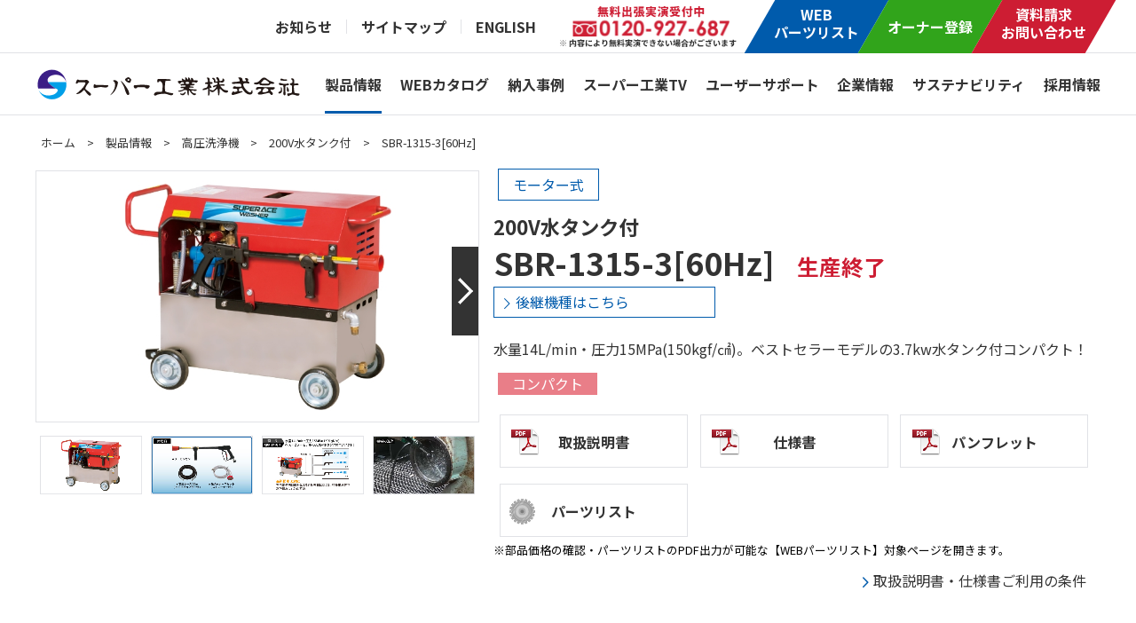

--- FILE ---
content_type: text/html; charset=UTF-8
request_url: https://www.super-ace.co.jp/products/washers/200v_watertank/sbr-1315-3-60/
body_size: 66124
content:
<!DOCTYPE html>
<html lang="ja">
<head>
  <meta charset="utf-8">
  <meta name="viewport" content="width=device-width, initial-scale=1.0, minimum-scale=1.0, maximum-scale=1.0, user-scalable=no">
  <meta name="format-detection" content="telephone=no">
  <meta http-equiv="X-UA-Compatible" content="IE=edge">
  <title>SBR-1315-3[60Hz] | 200V水タンク付 | 高圧洗浄機 | 製品情報 | 高圧洗浄機ならスーパー工業</title>
  <meta name="description" content="スーパー工業の製品情報高圧洗浄機200V水タンク付SBR-1315-3[60Hz]についてご紹介します。スーパー工業は業務用高圧洗浄機の専門メーカーです。">
  <link rel="shortcut icon" type="image/x-icon" href="https://www.super-ace.co.jp/images/logo.ico">
  <link rel="stylesheet" href="https://www.super-ace.co.jp/css/reset.css">
  <link rel="stylesheet" href="https://www.super-ace.co.jp/css/swiper.min.css">
  <link rel="stylesheet" href="https://www.super-ace.co.jp/css/style.css">
      <script src="https://www.super-ace.co.jp/js/jquery-3.2.1.min.js" defer></script>
  <script src="https://www.super-ace.co.jp/js/common.js" defer></script>
  <script>
    (function(w,d,s,l,i){
      w[l]=w[l]||[];
      w[l].push({'gtm.start': new Date().getTime(),event:'gtm.js'});
      var f=d.getElementsByTagName(s)[0],
          j=d.createElement(s),
          dl=l!='dataLayer'?'&l='+l:'';
          j.async=true;
          j.src= 'https://www.googletagmanager.com/gtm.js?id='+i+dl;f.parentNode.insertBefore(j,f);
    })(window,document,'script','dataLayer','GTM-P4C7H5L');
  </script>
      <link rel="stylesheet" href="https://www.super-ace.co.jp/css/products.css">
  <link rel="stylesheet" href="https://www.super-ace.co.jp/css/option.css">
  <script src="https://www.super-ace.co.jp/js/swiper.min.js" defer></script>
  <script src="https://www.super-ace.co.jp/js/products.js" defer></script>
      <link rel="canonical" href="https://www.super-ace.co.jp/products/washers/200v_watertank/sbr-1315-3-60/">
</head>
<body>
<noscript>
  <iframe src="https://www.googletagmanager.com/ns.html?id=GTM-P4C7H5L" height="0" width="0" style="display:none;visibility:hidden"></iframe>
</noscript>
  <div id="container">
    <header>
      <div id="subnav">
        <ul>
          <li><a href="https://www.super-ace.co.jp/news/">お知らせ</a></li>
          <li><a href="https://www.super-ace.co.jp/sitemap/">サイトマップ</a></li>
          <li><a href="https://www.super-ace.co.jp/english/" target="_blank">ENGLISH</a></li>
          <li></li>
          <li><a href="https://www.super-ace.co.jp/partslist/">WEB<br>パーツリスト</a></li>
          <li><a href="https://www.super-ace.co.jp/ownerclub/">オーナー登録</a></li>
          <li><a href="https://www.super-ace.co.jp/contact/">資料請求<br>お問い合わせ</a></li>
        </ul>
      </div>
      <ul id="mobhead">
        <li><a href="https://www.super-ace.co.jp/"><img src="https://www.super-ace.co.jp/images/common/logo.svg" alt="スーパー工業"></a></li>
        <li><button id="mobnav"><span></span><span></span><span></span></button></li>
      </ul>
      <nav>
        <div id="mobmenu">
          <ul>
            <li class="menu_single"><a href="https://www.super-ace.co.jp/">ホーム</a></li>
            <li class="menu_single"><a href="https://www.super-ace.co.jp/news/">お知らせ</a></li>
            <li class="menu_first"><span>製品情報</span>
              <ul class="menu_second">
                <li><a href="https://www.super-ace.co.jp/products/">製品情報トップ</a></li>
                <li><a href="https://www.super-ace.co.jp/products/washers/">高圧洗浄機</a></li>
                <li><a href="https://www.super-ace.co.jp/products/mist/">ドライ型ミスト発生装置</a></li>
                <li><a href="https://www.super-ace.co.jp/products/washers_option/">高圧洗浄機オプション</a></li>
                <li><a href="https://www.super-ace.co.jp/products/others/">その他の製品</a></li>
                <li><a href="https://www.super-ace.co.jp/products/blue_clean/">BLUE CLEAN</a></li>
                <li><a href="https://www.super-ace.co.jp/products/all_list/">全機種リスト</a></li>
                <li><a href="https://www.super-ace.co.jp/products/mist_option/">ドライ型ミスト発生装置オプション</a></li>
              </ul>
            </li>
            <li class="menu_single"><a href="https://www.super-ace.co.jp/catalog/">WEBカタログ</a></li>
            <li class="menu_single"><a href="https://www.super-ace.co.jp/case/">納入事例</a></li>
            <li class="menu_first"><span>スーパー工業TV</span>
              <ul class="menu_second">
                <li><a href="https://www.super-ace.co.jp/tv/">スーパー工業TVトップ</a></li>
                <li><a href="https://www.super-ace.co.jp/tv/cat01/">よくあるお問い合わせ</a></li>
                <li><a href="https://www.super-ace.co.jp/tv/cat02/">おすすめ製品</a></li>
                <li><a href="https://www.super-ace.co.jp/tv/cat03/">比較検証&nbsp;/&nbsp;使用方法</a></li>
                <li><a href="https://www.super-ace.co.jp/tv/cat04/">お役立ち情報</a></li>
                <li><a href="https://www.super-ace.co.jp/tv/cat05/">その他・おもしろ動画</a></li>
              </ul>
            </li>
            <li class="menu_first"><span>ユーザーサポート</span>
              <ul class="menu_second">
                <li><a href="https://www.super-ace.co.jp/support/">ユーザーサポートトップ</a></li>
                <li><a href="https://www.super-ace.co.jp/support/service_information/">サービスインフォメーション</a></li>
                <li><a href="https://www.super-ace.co.jp/support/maintenance/">図解メンテナンス</a></li>
                <li><a href="https://www.super-ace.co.jp/support/process/">使用手順動画</a></li>
                <li><a href="https://www.super-ace.co.jp/support/user_manual/">ユーザーマニュアル</a></li>
                <li><a href="https://www.super-ace.co.jp/support/specification/">説明書・仕様書</a></li>
                <li><a href="https://www.super-ace.co.jp/support/service_locations/">サービス工場一覧</a></li>
								<li><a href="https://www.super-ace.co.jp/support/safetyguide/">エンジン式高圧洗浄機を安全にお使いいただくために</a></li>
              </ul>
            </li>
            <li class="menu_first"><span>企業情報</span>
              <ul class="menu_second">
                <li><a href="https://www.super-ace.co.jp/company/">企業情報トップ</a></li>
                <li><a href="https://www.super-ace.co.jp/company/business/">事業紹介</a></li>
                <li><a href="https://www.super-ace.co.jp/company/about/">スーパー工業の高圧洗浄機</a></li>
								<li><a href="https://www.super-ace.co.jp/company/movie/">会社案内動画</a></li>
                <li><a href="https://www.super-ace.co.jp/company/profile/">会社概要</a></li>
                <li><a href="https://www.super-ace.co.jp/company/history/">沿革</a></li>
                <li><a href="https://www.super-ace.co.jp/company/office/">事業所一覧</a></li>
                <li><a href="https://www.super-ace.co.jp/company/purchasing/">購買情報</a></li>
              </ul>
            </li>

						<li class="menu_single"><a href="https://www.super-ace.co.jp/gallery/">スーパー工業公式 Instagramギャラリー</a></li>

            <li class="menu_first"><span>サステナビリティ</span>
              <ul class="menu_second">
                <li><a href="https://www.super-ace.co.jp/sustainability/">サステナビリティトップ</a></li>
                <li><a href="https://www.super-ace.co.jp/sustainability/environment/">環境（E:Environment）</a></li>
                <li><a href="https://www.super-ace.co.jp/sustainability/social/">社会（S:Social）</a></li>
                <li><a href="https://www.super-ace.co.jp/sustainability/governance/">ガバナンス（G:Governance）</a></li>
                <li><a href="https://www.super-ace.co.jp/sustainability/report/">サステナビリティ活動レポート</a></li>
              </ul>
            </li>

						<li class="menu_single"><a href="https://www.super-ace.co.jp/recruit/">採用情報</a></li>
            <li class="menu_single"><a href="https://www.super-ace.co.jp/privacypolicy/">プライバシーポリシー</a></li>
						<li class="menu_single"><a href="https://www.super-ace.co.jp/securitypolicy/">情報セキュリティ基本方針・SECURITY ACTION</a></li>
            <li class="menu_single"><a href="https://www.super-ace.co.jp/disclaimer/">免責事項</a></li>
            <li class="menu_single"><a href="https://www.super-ace.co.jp/sitemap/">サイトマップ</a></li>
            <li class="menu_single02"><a href="https://www.super-ace.co.jp/english/" target="_blank">English</a></li>
            <li class="mobnavbloc">
              <div><a href="https://www.super-ace.co.jp/partslist/">WEB<br>パーツリスト</a></div>
              <div><a href="https://www.super-ace.co.jp/ownerclub/">オーナー登録<br></a></div>
              <div><a href="https://www.super-ace.co.jp/contact/">資料請求<br>お問い合わせ</a></div>
            </li>
          </ul>
        </div><!-- /mobmenu -->
        <div id="pcmenu">
          <ul>
            <li><a href="https://www.super-ace.co.jp/"><img src="https://www.super-ace.co.jp/images/common/logo.svg" alt="スーパー工業"></a></li>
            <li id="products" class="current"><a href="https://www.super-ace.co.jp/products/">製品情報</a></li>
            <li id="catalog"><a href="https://www.super-ace.co.jp/catalog/">WEBカタログ</a></li>
            <li id="case"><a href="https://www.super-ace.co.jp/case/">納入事例</a></li>
            <li id="tv"><a href="https://www.super-ace.co.jp/tv/">スーパー工業TV</a></li>
            <li id="support"><a href="https://www.super-ace.co.jp/support/">ユーザーサポート</a></li>
            <li id="company"><a href="https://www.super-ace.co.jp/company/">企業情報</a></li>
            <li id="sustainability"><a href="https://www.super-ace.co.jp/sustainability/">サステナビリティ</a></li>
						<li id="recruit"><a href="https://www.super-ace.co.jp/recruit/">採用情報</a></li>
          </ul>
        </div><!-- /pcmenu -->
      </nav>
      <div id="pcsubnav">
        <div id="products_menu" class="navback">
          <div class="navmenubloc">
            <h2><a href="https://www.super-ace.co.jp/products/">製品情報トップ</a></h2>
            <ul id="products_menu_bloc">
              <li><a href="https://www.super-ace.co.jp/products/washers/"><figure><img src="https://www.super-ace.co.jp/images/navi/img_01.jpg" alt="高圧洗浄機"><figcaption>高圧洗浄機</figcaption></figure></a></li>
              <li><a href="https://www.super-ace.co.jp/products/mist/"><figure><img src="https://www.super-ace.co.jp/images/navi/img_02.jpg" alt="ドライ型ミスト発生装置"><figcaption>ドライ型ミスト発生装置</figcaption></figure></a></li>
              <li><a href="https://www.super-ace.co.jp/products/washers_option/"><figure><img src="https://www.super-ace.co.jp/images/navi/img_31.jpg" alt="高圧洗浄機オプション"><figcaption>高圧洗浄機オプション</figcaption></figure></a></li>
              <li>
                <ul class="products_menu_second">
                  <li><a href="https://www.super-ace.co.jp/products/others/"><figure><img src="https://www.super-ace.co.jp/images/navi/img_03.jpg" alt="その他の製品"><figcaption>その他の製品</figcaption></figure></a></li>
                  <li class="txt_link"><a href="https://www.super-ace.co.jp/products/blue_clean/">BLUE CLEAN</a></li>
                  <li class="txt_link"><a href="https://www.super-ace.co.jp/products/all_list/">全機種リスト</a></li>
                  <li class="txt_link"><a href="https://www.super-ace.co.jp/products/mist_option/">ドライ型ミスト発生装置<br>オプション</a></li>
                </ul>
              </li>
            </ul><!-- /products_menu_bloc -->
          </div><!-- /navmenubloc -->
        </div><!-- /products_menu -->
        <div id="case_menu" class="navback">
          <div class="navmenubloc">
            <h2><a href="https://www.super-ace.co.jp/case/">納入事例トップ</a></h2>
            <div id="case_menu_bloc">
              <div class="case_menu_bloc01"><h3>高圧洗浄機</h3>
                <div class="case_menu_second">
                  <div><img src="https://www.super-ace.co.jp/images/navi/img_07.jpg" alt="高圧洗浄機"></div>
                  <div>
                    <ul>
                      <li><a href="https://www.super-ace.co.jp/case/case_engineering_works/">土木・建築・リース</a></li>
                      <li><a href="https://www.super-ace.co.jp/case/case_demolition_work/">解体業</a></li>
                      <li><a href="https://www.super-ace.co.jp/case/case_temporary_construction_materials/">仮設資材</a></li>
                      <li><a href="https://www.super-ace.co.jp/case/case_painting_work/">塗装業</a></li>
                      <li><a href="https://www.super-ace.co.jp/case/case_transport/">車両・運輸</a></li>
                      <li><a href="https://www.super-ace.co.jp/case/case_ship/">船舶</a></li>
                      <li><a href="https://www.super-ace.co.jp/case/case_fishery/">漁業・水産加工</a></li>
                      <li><a href="https://www.super-ace.co.jp/case/case_agriculture/">農業・畜産</a></li>
                      <li><a href="https://www.super-ace.co.jp/case/case_forestry/">林業・製材</a></li>
                      <li><a href="https://www.super-ace.co.jp/case/case_building_maintenance/">ビルメンテナンス・管洗浄業</a></li>
                      <li><a href="https://www.super-ace.co.jp/case/case_kitchen/">調理場・厨房</a></li>
                      <li><a href="https://www.super-ace.co.jp/case/case_factory/">工場</a></li>
                      <li><a href="https://www.super-ace.co.jp/case/case_other/">その他</a></li>
                    </ul>
                  </div>
                </div><!-- /case_menu_second -->
              </div><!-- /case_menu_bloc01 -->
              <div class="case_menu_bloc02"><h3>ドライ型ミスト発生装置</h3>
                <div class="case_menu_second">
                  <div><img src="https://www.super-ace.co.jp/images/navi/img_08.jpg" alt="ドライ型ミスト発生装置"></div>
                  <div>
                    <ul>
                      <li><a href="https://www.super-ace.co.jp/case/case_mist_sport/">スポーツ</a></li>
                      <li><a href="https://www.super-ace.co.jp/case/case_mist_event/">イベント</a></li>
                      <li><a href="https://www.super-ace.co.jp/case/case_mist_educational_institution/">教育機関</a></li>
                      <li><a href="https://www.super-ace.co.jp/case/case_mist_commercial_facility/">商業施設</a></li>
                      <li><a href="https://www.super-ace.co.jp/case/case_mist_engineering_works/">建設・土木現場</a></li>
                      <li><a href="https://www.super-ace.co.jp/case/case_mist_factory/">工場・倉庫</a></li>
                      <li><a href="https://www.super-ace.co.jp/case/case_mist_agriculture/">畜産・農業</a></li>
                      <li><a href="https://www.super-ace.co.jp/case/case_mist_industrial_waste/">産廃</a></li>
                      <li><a href="https://www.super-ace.co.jp/case/case_mist_other/">その他</a></li>
                    </ul>
                  </div>
                </div><!-- /case_menu_second -->
              </div><!-- /case_menu_bloc02 -->
            </div><!-- /case_menu_bloc -->
          </div><!-- /navmenubloc -->
        </div><!-- /case_menu -->
        <div id="tv_menu" class="navback">
          <div class="navmenubloc">
            <h2><a href="https://www.super-ace.co.jp/tv/">スーパー工業TVトップ</a></h2>
            <ul id="tv_menu_bloc">
              <li><a href="https://www.super-ace.co.jp/tv/cat01/"><figure><img src="https://www.super-ace.co.jp/images/navi/img_09.jpg" alt="よくあるお問い合わせ"><figcaption>よくあるお問い合わせ</figcaption></figure></a></li>
              <li><a href="https://www.super-ace.co.jp/tv/cat02/"><figure><img src="https://www.super-ace.co.jp/images/navi/img_10.jpg" alt="おすすめ製品"><figcaption>おすすめ製品</figcaption></figure></a></li>
              <li><a href="https://www.super-ace.co.jp/tv/cat03/"><figure><img src="https://www.super-ace.co.jp/images/navi/img_11.jpg" alt="比較検証/使用方法"><figcaption>比較検証&nbsp;/&nbsp;使用方法</figcaption></figure></a></li>
              <li><a href="https://www.super-ace.co.jp/tv/cat04/"><figure><img src="https://www.super-ace.co.jp/images/navi/img_12.jpg" alt="お役立ち情報"><figcaption>お役立ち情報</figcaption></figure></a></li>
              <li><a href="https://www.super-ace.co.jp/tv/cat05/"><figure><img src="https://www.super-ace.co.jp/images/navi/img_13.jpg" alt="その他・おもしろ動画"><figcaption>その他・おもしろ動画</figcaption></figure></a></li>
            </ul>
          </div><!-- /navmenubloc -->
        </div><!-- /tv_menu -->
        <div id="support_menu" class="navback">
          <div class="navmenubloc">
            <h2><a href="https://www.super-ace.co.jp/support/">ユーザーサポートトップ</a></h2>
            <div id="support_menu_bloc">
              <div class="support_menu_bloc01">
                <h3>高圧洗浄機</h3>
                <ul class="support_menu_list">
                  <li><a href="https://www.super-ace.co.jp/support/service_information/"><figure><img src="https://www.super-ace.co.jp/images/navi/img_17.jpg" alt="サービスインフォメーション"><figcaption>サービスインフォメーション</figcaption></figure></a></li>
                  <li><a href="https://www.super-ace.co.jp/support/maintenance/"><figure><img src="https://www.super-ace.co.jp/images/navi/img_18.jpg" alt="図解メンテナンス"><figcaption>図解メンテナンス</figcaption></figure></a></li>
                </ul>
              </div><!-- /support_menu_bloc01 -->
              <div class="support_menu_bloc02">
                <h3>ドライ型ミスト発生装置</h3>
                <ul class="support_menu_list">
                  <li><a href="https://www.super-ace.co.jp/support/process/"><figure><img src="https://www.super-ace.co.jp/images/navi/img_19.jpg" alt="使用手順動画"><figcaption>使用手順動画</figcaption></figure></a></li>
                  <li><a href="https://www.super-ace.co.jp/support/user_manual/"><figure><img src="https://www.super-ace.co.jp/images/navi/img_20.jpg" alt="ユーザーマニュアル"><figcaption>ユーザーマニュアル</figcaption></figure></a></li>
                </ul>
              </div><!-- /support_menu_bloc02 -->
            </div><!-- /support_menu_bloc -->
            <ul class="support_menu_list02">
              <li><a href="https://www.super-ace.co.jp/support/specification/"><figure><img src="https://www.super-ace.co.jp/images/navi/img_21.jpg" alt="説明書・仕様書"><figcaption>説明書・仕様書</figcaption></figure></a></li>
              <li><a href="https://www.super-ace.co.jp/support/service_locations/"><figure><img src="https://www.super-ace.co.jp/images/navi/img_22.jpg" alt="サービス工場一覧"><figcaption>サービス工場一覧</figcaption></figure></a></li>
              <li><a href="https://www.super-ace.co.jp/support/safetyguide/"><figure><img src="https://www.super-ace.co.jp/images/navi/img_37.jpg" alt="エンジン式高圧洗浄機を安全にお使いいただくために"><figcaption>エンジン式高圧洗浄機を<br>安全にお使いいただくために</figcaption></figure></a></li>
            </ul>
          </div><!-- /navmenubloc -->
        </div><!-- /support_menu -->
        <div id="company_menu" class="navback">
          <div class="navmenubloc">
            <h2><a href="https://www.super-ace.co.jp/company/">企業情報トップ</a></h2>
            <ul id="company_menu_bloc">
              <li><a href="https://www.super-ace.co.jp/company/business/"><figure><img src="https://www.super-ace.co.jp/images/navi/img_24.jpg" alt="事業紹介"><figcaption>事業紹介</figcaption></figure></a></li>
              <li><a href="https://www.super-ace.co.jp/company/about/"><figure><img src="https://www.super-ace.co.jp/images/navi/img_23.jpg" alt="スーパー工業の高圧洗浄機"><figcaption>スーパー工業の高圧洗浄機</figcaption></figure></a></li>
              <li><a href="https://www.super-ace.co.jp/company/movie/"><figure><img src="https://www.super-ace.co.jp/images/navi/img_32.jpg" alt="会社案内動画"><figcaption>会社案内動画</figcaption></figure></a></li>
							<li><a href="https://www.super-ace.co.jp/company/profile/"><figure><img src="https://www.super-ace.co.jp/images/navi/img_25.jpg" alt="会社概要"><figcaption>会社概要</figcaption></figure></a></li>
              <li><a href="https://www.super-ace.co.jp/company/history/"><figure><img src="https://www.super-ace.co.jp/images/navi/img_26.jpg" alt="沿革"><figcaption>沿革</figcaption></figure></a></li>
              <li><a href="https://www.super-ace.co.jp/company/office/"><figure><img src="https://www.super-ace.co.jp/images/navi/img_27.jpg" alt="事業所一覧"><figcaption>事業所一覧</figcaption></figure></a></li>
              <li><a href="https://www.super-ace.co.jp/company/purchasing/"><figure><img src="https://www.super-ace.co.jp/images/navi/img_28.jpg" alt="購買情報"><figcaption>購買情報</figcaption></figure></a></li>
							<li></li>
						</ul>
          </div><!-- /navmenubloc -->
        </div><!-- /company_menu -->

        <div id="sustainability_menu" class="navback">
          <div class="navmenubloc">
            <h2><a href="https://www.super-ace.co.jp/sustainability/">サステナビリティトップ</a></h2>
            <ul id="sustainability_menu_bloc">
              <li><a href="https://www.super-ace.co.jp/sustainability/environment/"><figure><img src="https://www.super-ace.co.jp/images/navi/img_33.jpg" alt="環境（E:Environment）"><figcaption>環境（E:Environment）</figcaption></figure></a></li>
              <li><a href="https://www.super-ace.co.jp/sustainability/social/"><figure><img src="https://www.super-ace.co.jp/images/navi/img_34.jpg" alt="社会（S:Social）"><figcaption>社会（S:Social）</figcaption></figure></a></li>
              <li><a href="https://www.super-ace.co.jp/sustainability/governance/"><figure><img src="https://www.super-ace.co.jp/images/navi/img_35.jpg" alt="ガバナンス（G:Governance）"><figcaption>ガバナンス<br>（G:Governance）</figcaption></figure></a></li>
              <li><a href="https://www.super-ace.co.jp/sustainability/report/"><figure><img src="https://www.super-ace.co.jp/images/navi/img_36.jpg" alt="サステナビリティ活動レポート"><figcaption>サステナビリティ<br>活動レポート</figcaption></figure></a></li>

						</ul>
          </div><!-- /navmenubloc -->
        </div><!-- /sustainability_menu -->


      </div><!-- /pcsubnav -->
      <div id="screen02"></div>
    </header><script type="application/ld+json">
  {
    "@context": "https://schema.org",
    "@type": "BreadcrumbList",
    "itemListElement": [
    {
      "@type": "ListItem",
      "position": 1,
      "item": {
        "@type": "WebPage",
        "@id": "https://www.super-ace.co.jp/",
        "name": "ホーム"
      }
    }
    ,{
      "@type": "ListItem",
      "position": 2,
      "item": {
        "@type": "WebPage",
        "@id": "https://www.super-ace.co.jp/products/",
        "name": "製品情報"
      }
    }
    ,{
      "@type": "ListItem",
      "position": 3,
      "item": {
        "@type": "WebPage",
        "@id": "https://www.super-ace.co.jp/products/washers/",
        "name": "高圧洗浄機"
      }
    }
    ,{
      "@type": "ListItem",
      "position": 4,
      "item": {
        "@type": "WebPage",
        "@id": "https://www.super-ace.co.jp/products/washers/200v_watertank/",
        "name": "200V水タンク付"
      }
    }
    ,{
      "@type": "ListItem",
      "position": 5,
      "item": {
        "@type": "WebPage",
        "@id": "https://www.super-ace.co.jp/products/washers/200v_watertank/sbr-1315-3-60/",
        "name": "SBR-1315-3[60Hz]"
      }
    }
]}
</script>
    <main>
      <section id="pagenavi">
        <div id="breadcrumb">
          <ul>
            <li><a href="https://www.super-ace.co.jp/">ホーム</a></li>
            <li>&gt;</li>
            <li><a href="https://www.super-ace.co.jp/products/">製品情報</a></li>
            <li>&gt;</li>
            <li><a href="https://www.super-ace.co.jp/products/washers/">高圧洗浄機</a></li>
            <li>&gt;</li>
            <li><a href="https://www.super-ace.co.jp/products/washers/200v_watertank/">200V水タンク付</a></li>
            <li>&gt;</li>
            <li>SBR-1315-3[60Hz]</li>
          </ul>
        </div><!-- /breadcrumb -->
      </section><!-- /pagenavi -->
      <div id="products_single">
        <section id="single_firstbloc">
                  <div class="p_data">
            <p><span class="p_label_b">モーター式</span></p>
            <h3>200V水タンク付</h3>
            <h2>SBR-1315-3[60Hz]<span>生産終了</span></h2>
                      <a href="https://www.super-ace.co.jp/products/washers/200v_watertank/sbr-1315-4-60/">後継機種はこちら</a>
                      <p class="catch">水量14L/min・圧力15MPa(150kgf/㎠)。ベストセラーモデルの3.7kw水タンク付コンパクト！</p>
            <ul class="p_label">
                            <li class="p_label02">コンパクト</li>                                                                                                                                                                                                                                                                                                    </ul>
          </div><!-- /p_data -->
          <div class="p_photo">
            <div class="p_gallery" id="slide">
              <div class="swiper-wrapper">
                              <div class="swiper-slide">
                  <img src="https://www.super-ace.co.jp/uploads/products/washers/sbr-1315-3-60/slider_01.jpg" alt="SBR-1315-3[60Hz]-写真01">
                </div>
                                            <div class="swiper-slide">
                  <img src="https://www.super-ace.co.jp/uploads/products/washers/sbr-1315-3-60/slider_02.jpg" alt="SBR-1315-3[60Hz]-写真02">
                </div>
                                            <div class="swiper-slide">
                  <img src="https://www.super-ace.co.jp/uploads/products/washers/sbr-1315-3-60/slider_03.jpg" alt="SBR-1315-3[60Hz]-写真03">
                </div>
                                            <div class="swiper-slide">
                  <img src="https://www.super-ace.co.jp/uploads/products/washers/sbr-1315-3-60/slider_04.jpg" alt="SBR-1315-3[60Hz]-写真04">
                </div>
                                                                                    </div>
              <div class="p_gallery_prev"></div>
              <div class="p_gallery_next"></div>
            </div>
            <ul class="thumb-list">
              <li><img  class="thumb-link" data-path="0" src="https://www.super-ace.co.jp/uploads/products/washers/sbr-1315-3-60/slider_01.jpg" alt="SBR-1315-3[60Hz]-写真01"></li>              <li><img  class="thumb-link" data-path="1" src="https://www.super-ace.co.jp/uploads/products/washers/sbr-1315-3-60/slider_02.jpg" alt="SBR-1315-3[60Hz]-写真02"></li>              <li><img  class="thumb-link" data-path="2" src="https://www.super-ace.co.jp/uploads/products/washers/sbr-1315-3-60/slider_03.jpg" alt="SBR-1315-3[60Hz]-写真03"></li>              <li><img  class="thumb-link" data-path="3" src="https://www.super-ace.co.jp/uploads/products/washers/sbr-1315-3-60/slider_04.jpg" alt="SBR-1315-3[60Hz]-写真04"></li>                                                                    </ul>
          </div><!-- /p_photo -->
          <div class="p_dl">
            <ul class="dl_list">
						            <li><a href="https://super-ace.sakura.ne.jp/super-ace-partscatalog/data/PDF/SE090566_M_.pdf" rel="nofollow" class="btn_dl" target="_blank">取扱説明書</a></li>            <li><a href="https://super-ace.sakura.ne.jp/super-ace-partscatalog/data/PDF/03A8F2_S_.pdf" rel="nofollow" class="btn_dl" target="_blank">仕様書</a></li>            <li><a href="https://www.super-ace.co.jp/catalog/pdf/00SBR000.pdf" class="btn_dl" target="_blank">パンフレット</a></li>						<li><a href="https://super-ace.sakura.ne.jp/super-ace-partscatalog/partscatalog/partslist?unit=03A8F2&spec=" rel="nofollow" class="btn_pl" target="_blank">パーツリスト</a></li><p class="tmin">※部品価格の確認・パーツリストのPDF出力が可能な【WEBパーツリスト】対象ページを開きます。</p><br>					</ul>
						<p class="tr"><a href="https://www.super-ace.co.jp/support/specification/condition/" class="txtarrow">取扱説明書・仕様書ご利用の条件</a></p>
          </div><!-- /p_dl -->
        </section><!-- /single_firstbloc -->
        <div id="p_single_nav">
          <ul>
            <li><a href="#p_singlebloc_01">機能・特徴</a></li>
            <li><a href="#p_singlebloc_02">製品仕様</a></li>
            <li><a href="#p_singlebloc_03">オプション</a></li>            <li><a href="#p_singlebloc_04">納入事例</a></li>            <li><a href="#p_singlebloc_05">モデル比較</a></li>          </ul>
        </div>
        <div id="single_mainbloc">
        <div id="p_singlebloc_01">
            <section id="feature">
              <h2>機能・特徴</h2>
                            <ul class="catchtxt">
                                <li>建設現場での洗浄、高所揚水にも最適な水タンク付3.7kWコンパクトな業務用高圧洗浄機！</li>
                              </ul><!-- /catchtxt -->
              <!-- /have_feature_list -->
              <hr>
              <div class="flexarea_01">
<div><img decoding="async" src="https://www.super-ace.co.jp/uploads/products/washers/sbr-1315-3-60/img_01.jpg" alt="SBR-1315-3"></div>
<div>
<dl class="imgoption">
<dt>大型ホースフック</dt>
<dd>衝撃防止バンパーにもなる便利な大型ホースフックを装備</dd>
<dt>1点吊りフック</dt>
<dd>移動・運搬に便利な1点吊りフックを装備</dd>
<dt>大型ラインストレーナー</dt>
<dd>ゴミ・砂利の侵入を抑えポンプトラブルを低減<br>取りはずしもしやすくなり清掃も容易</dd>
<dt>大型車輪</dt>
<dd>悪路でも移動が容易なブレーキ付大型車輪を採用</dd>
<dt>ステンレス水タンク</dt>
<dd>錆や衝撃に強い71L大型ステンレス製水タンクを搭載</dd>
</dl>
</div>
</div>
<div class="flexarea_01">
<div>
<p><img decoding="async" src="https://www.super-ace.co.jp/uploads/products/washers/sbr-1315-3-60/img_02.jpg" alt="2段積み対応強化ボディ"></p>
<h5>2段積み対応強化ボディ</h5>
<p>便利な2段積みにも対応した強化型ボディを採用<br>前モデルのSBR-3005との段積みも可能</p>
</div>
<div>
<p><img decoding="async" src="https://www.super-ace.co.jp/uploads/products/washers/sbr-1315-3-60/img_03.jpg" alt="コンパクト＆スリムボディ"></p>
<h5>コンパクト＆スリムボディ</h5>
<p>ポンプモーターと高圧ポンプは直結の為、伝導ロスも少なくさらにコンパクト設計です。幅はクラス最薄の522mmで、3台並列でも2tトラックに積載可能！</p>
</div>
</div>
<div class="flexarea_01">
<div>
<p><img decoding="async" src="https://www.super-ace.co.jp/uploads/products/washers/sbr-1315-3-60/img_04.jpg" alt="高所揚水に対応"></p>
<h5>高所揚水に対応</h5>
<p>専用電子回路設計による自動運転に対応し、建設現場等で高所揚水にも対応可能。</p>
</div>
<div>
<p><img decoding="async" src="https://www.super-ace.co.jp/uploads/products/washers/sbr-1315-3-60/img_05.jpg" alt="渇水停止機能搭載"></p>
<h5>渇水停止機能搭載</h5>
<p>本機水タンクからの吸水だけでなく、吸余水ホースを接続して別置きの水タンクからの吸水にも渇水停止機能が働きます。高圧ポンプの空運転による焼付きやシール摩耗を未然に防ぐ事が出来ます。</p>
</div>
</div>
<h4>おすすめオプション</h4>
<p><img decoding="async" src="https://www.super-ace.co.jp/uploads/products/washers/sbr-1315-3-60/img_06.jpg" alt="おすすめオプション ジャンクションバルブ" class="left"></p>
<p><span class="tbold">ジャンクションバルブ</span><br>
ビルなどの建築現場で各階ごとの洗浄作業に最適なバルブです。</p>
            </section><!-- /post -->
          </div><!-- /p_singlebloc_01 -->
          <div id="p_singlebloc_02">
            <section class="post">
              <h2>製品仕様</h2>
              <article class="p_flex">
                <div>
                  <h5>製品仕様</h5>
                  <table class="basic">
                    <tr>
                      <th>コードNo.</th>
                      <td>03A8F2</td>
                    </tr>
                    <tr>
                      <th>寸法 長さ×幅×高さ(&#13212;)</th>
                      <td>942×522×707</td>
                    </tr>
                    <tr>
                      <th>質量(&#13199;)</th>
                      <td>94</td>
                    </tr>
                                                                                                                <tr>
                      <th>水タンク容量(L)</th>
                      <td>71.0</td>
                    </tr>
                                                                          </table>
                  <div class="mt">
                  <h5>ポンプ</h5>
                    <table class="basic">
                                            <tr>
                        <th>圧力MPa(kgf/&#13216;)</th>
                        <td>14.7(150)</td>
                      </tr>
                                                                  <tr>
                        <th>水量(L/min)</th>
                        <td>14</td>
                      </tr>
                                                                  <tr>
                        <th>回転数(min<sup>-1</sup>)</th>
                        <td>1715</td>
                      </tr>
                                          </table>
                  </div>
                </div><!-- /p_flex_l -->
                <div>
                                                  <h5>モーター</h5>
                  <table class="basic">
                                      <tr>
                      <th>出力(&#13246;)</th>
                      <td>3.7/1715min-1(極数:4P)</td>
                    </tr>
                                                            <tr>
                      <th>電圧(V)</th>
                      <td>動力回路:200/操作回路:200</td>
                    </tr>
                                                            <tr>
                      <th>電流(A)</th>
                      <td>15.7(絶縁:F種)</td>
                    </tr>
                                                            <tr>
                      <th>起動方式</th>
                      <td>直入れ(トグルスイッチ)</td>
                    </tr>
                                                            <tr>
                      <th>キャプタイヤ</th>
                      <td>2.0m㎡×4芯×5m</td>
                    </tr>
                                      </table>
                                                                                </div><!-- /p_flex_r -->
              </article>
                          <h5>標準付属品</h5>
                              <div class="scrollbloc">
                  <table class="option">
                    <thead>
                      <tr>
                        <th colspan="2">部位</th>
                        <th>コードNo.</th>
                        <th>パーツ名称</th>
                      </tr>
                    </thead>
                    <tbody>
                                          <tr>
                        <th>ガン</th>
                        <th>
                                                                        <a youtubeid="bpuPd_Efglw" class="youtubepop icon_mov"></a>
                                              </th>
                        <td>04P50001</td>
                        <td>タービンガンASY クイック *</td>
                      </tr>
                                        <tr>
                        <th>ノズル</th>
                        <th>
                                                                      </th>
                        <td>04N100043</td>
                        <td>タービンガン用ノズル 1/8 #43 Oリング付 *</td>
                      </tr>
                                        <tr>
                        <th>高圧ホース</th>
                        <th>
                                                                      </th>
                        <td>04T54031020</td>
                        <td>高圧ホースASY CL 3/8×20m クイック *</td>
                      </tr>
                                        <tr>
                        <th>ASY</th>
                        <th>
                                                                      </th>
                        <td>04A8B1014</td>
                        <td>吸水(3/4VS)余水(1/2) 2.5m円盤小L型 *</td>
                      </tr>
                                        <tr>
                        <th>吸水ホース</th>
                        <th>
                                                                      </th>
                        <td>04A0C1019</td>
                        <td>吸水ホース(VS) ASY 3/4×2.5m ストレーナー無L型 *</td>
                      </tr>
                                        <tr>
                        <th>吸水ストレーナー</th>
                        <th>
                                                                      </th>
                        <td>040000345</td>
                        <td>ストレーナー 円盤形 小φ115</td>
                      </tr>
                                        <tr>
                        <th>余水ホース</th>
                        <th>
                                                                      </th>
                        <td>04A0C1020</td>
                        <td>余水ホースASY 1/2×2.5m テトロンφ12 L型 *</td>
                      </tr>
                                        <tr>
                        <th>キャプタイヤケーブル</th>
                        <th>
                                                                      </th>
                        <td>04A0C1023</td>
                        <td>キャブタイヤASY 4芯 2.0m㎡-5m 基板用</td>
                      </tr>
                                      </tbody>
                  </table>
                </div><!-- /scrollbloc -->
              <!-- /have_standard_table -->
                          <!-- /if_standard_table -->
            </section><!-- /post -->
          </div><!-- /p_singlebloc_02 -->
                    <div id="p_singlebloc_03">
            <section class="post">
              <h2>オプション</h2>
                          <article>
                <h5>オプションノズル</h5>
                              <div class="scrollbloc">
                  <table class="option">
                    <thead>
                      <tr>
                        <th colspan="2">部位</th>
                        <th>コードNo.</th>
                        <th>パーツ名称</th>
                      </tr>
                    </thead>
                    <tbody>
                                          <tr>
                        <th>可変ノズル</th>
                        <th>
                                                                        <a youtubeid="cJHIiGU83Ms" class="youtubepop icon_mov"></a>
                                              </th>
                        <td>04000021K</td>
                        <td>可変ノズルASY φ1.1</td>
                      </tr>
                                        <tr>
                        <th>トルネードノズル</th>
                        <th>
                                                                        <a youtubeid="l4EbxDou65w" class="youtubepop icon_mov"></a>
                                              </th>
                        <td>040391</td>
                        <td>トルネードノズル TPL φ1.1 緑</td>
                      </tr>
                                        <tr>
                        <th>逆噴射ノズル</th>
                        <th>
                                                                      </th>
                        <td>04046</td>
                        <td>逆噴ノズル 3/8 074後45°</td>
                      </tr>
                                        <tr>
                        <th>直射ノズル</th>
                        <th>
                                                                      </th>
                        <td>04000230</td>
                        <td>噴口直射 1/8 MCP43</td>
                      </tr>
                                        <tr>
                        <th>デュアルノズル</th>
                        <th>
                                                                        <a youtubeid="kBxhdpeY3tE" class="youtubepop icon_mov"></a>
                                              </th>
                        <td>04999135</td>
                        <td>デュアルノズルASY #43･#1543 1/8 *</td>
                      </tr>
                                        <tr>
                        <th>サンドブラストキット</th>
                        <th>
                                                                        <a youtubeid="4nCtjFmNoEs" class="youtubepop icon_mov"></a>
                                              </th>
                        <td>04000098N</td>
                        <td>サンドブラストノズルチップ φ1.1 *</td>
                      </tr>
                                      </tbody>
                  </table>
                </div><!-- /scrollbloc -->
              <!-- /have_option_table01 -->
                            </article>
            <!-- /if_option_table01 -->
                          <article>
                <h5>オプションホース</h5>
                              <div class="scrollbloc">
                  <table class="option">
                    <thead>
                      <tr>
                        <th colspan="2">部位</th>
                        <th>コードNo.</th>
                        <th>パーツ名称</th>
                      </tr>
                    </thead>
                    <tbody>
                                          <tr>
                        <th>高圧ホース</th>
                        <th>
                                                                      </th>
                        <td>04T50001010</td>
                        <td>高圧ホースASY CL 3/8×10m クイック *</td>
                      </tr>
                                        <tr>
                        <th>高圧ホース</th>
                        <th>
                                                                      </th>
                        <td>04T54031020</td>
                        <td>高圧ホースASY CL 3/8×20m クイック *</td>
                      </tr>
                                        <tr>
                        <th>高圧ホース</th>
                        <th>
                                                                      </th>
                        <td>04T54031030</td>
                        <td>高圧ホースASY CL 3/8×30m クイック *</td>
                      </tr>
                                        <tr>
                        <th>高圧ホース</th>
                        <th>
                                                                      </th>
                        <td>04T51001040</td>
                        <td>高圧ホースASY TH 3/8×40m クイック **</td>
                      </tr>
                                        <tr>
                        <th>高圧ホース</th>
                        <th>
                                                                      </th>
                        <td>04T51001050</td>
                        <td>高圧ホースASY TH 3/8×50m クイック *</td>
                      </tr>
                                      </tbody>
                  </table>
                </div><!-- /scrollbloc -->
              <!-- /have_option_table02 -->
                            </article>
              <!-- /if_option_table02 -->
                            <article>
                <h5>その他</h5>
                                <div class="scrollbloc">
                  <table class="option">
                    <thead>
                      <tr>
                        <th colspan="2">部位</th>
                        <th>コードNo.</th>
                        <th>パーツ名称</th>
                      </tr>
                    </thead>
                    <tbody>
                                        <tr>
                        <th>凍結防止ヒーター</th>
                        <th>
                                                                      </th>
                        <td>04Z10507</td>
                        <td>凍結防止ヒーター</td>
                      </tr>
                                      </tbody>
                  </table>
                </div><!-- /scrollbloc -->
                <!-- /have_option_table03 -->
                              </article>
              <!-- /if_option_table03_index -->
            </section><!-- /post -->
          </div><!-- /p_singlebloc_03 -->
                              <div id="p_singlebloc_04">
            <section class="post">
              <h2>納入事例</h2>
              <article class="box_w">
                              <ul class="arrowlist">
                                  <li><a youtubeid="w4w2PFokFFs" class="youtubepop">造船所の機械設備の洗浄</a></li>
                                  <li><a youtubeid="P-MTPiunVAo" class="youtubepop">改修工事の外壁洗浄</a></li>
                                  <li><a youtubeid="0cdnpg_E2UU" class="youtubepop">農業用トラクター等の洗浄</a></li>
                                  <li><a youtubeid="K8d5OaY1txY" class="youtubepop">船底の洗浄作業（2）</a></li>
                                  <li><a youtubeid="2zJ_MvZNnqI" class="youtubepop">木材の皮剥ぎと洗浄（4）</a></li>
                                  <li><a youtubeid="kfRvcd5KeU8" class="youtubepop">工業用部品製造機械の部品の洗浄</a></li>
                                  <li><a youtubeid="065TZzvTyG0" class="youtubepop">太陽光パネルの洗浄</a></li>
                                </ul>
                            </article>
            </section><!-- /post -->
          </div><!-- /p_singlebloc_04 -->
                              <div id="p_singlebloc_05">
            <section class="post">
              <h2>モデル比較</h2>
              <div class="icon_swipe"></div>
              <div id="model_tablebloc">
                <div class="datelabelbloc">
                  <table class="datelabel">
                    <tr class="p_modelphoto">
                      <th>外観</th>
                    </tr>
                    <tr>
                      <th>製品名</th>
                    </tr>
                    <tr>
                      <th>タイプ</th>
                    </tr>
                    <tr>
                      <th>圧力MPa(kgf/&#13216;)</th>
                      </tr>
                    <tr>
                      <th>水量(L/min)</th>
                    </tr>
                    <tr>
                      <th>出力(&#13246;)</th>
                    </tr>
                    <tr>
                      <th>寸法 長さ×幅×高さ(&#13212;)</th>
                    </tr>
                    <tr>
                      <th>質量(&#13199;)</th>
                    </tr>
                  </table>
                </div>
                <div class="scrollbloc">
                  <div class="datetablearea">
                                                          <table class="datetable">
                      <tr class="p_modelphoto">
                        <td><a href="https://www.super-ace.co.jp/products/washers/200v_tankless/sar-1315ns3-60/"><img src="https://www.super-ace.co.jp/uploads/products/washers/sar-1315ns3-60/img_00.jpg" alt="sar-1315ns3-60"></a></td>
                      </tr>
                      <tr>
                        <td><a href="https://www.super-ace.co.jp/products/washers/200v_tankless/sar-1315ns3-60/">SAR-1315NS3［60Hz］</a></td>
                      </tr>
                      <tr>
                        <td>200V外部吸水型タンクレスモデル</td>
                      </tr>
                      <tr>
                        <td>14.7(150)</td>
                      </tr>
                      <tr>
                        <td>14.0</td>
                      </tr>
                      <tr>
                        <td>3.7/1715min-1(極数:4P)</td>
                      </tr>
                      <tr>
                        <td>920×520×575</td>
                      </tr>
                      <tr>
                        <td>92.0</td>
                      </tr>
                    </table>
                                        <table class="datetable">
                      <tr class="p_modelphoto">
                        <td><a href="https://www.super-ace.co.jp/products/washers/200v_watertank/sar-1520n3-60/"><img src="https://www.super-ace.co.jp/uploads/products/washers/sar-1520n3-60/img_00.jpg" alt="sar-1520n3-60"></a></td>
                      </tr>
                      <tr>
                        <td><a href="https://www.super-ace.co.jp/products/washers/200v_watertank/sar-1520n3-60/">SAR-1520N3［60Hz］</a></td>
                      </tr>
                      <tr>
                        <td>200V水タンク付</td>
                      </tr>
                      <tr>
                        <td>20.0(204)</td>
                      </tr>
                      <tr>
                        <td>15.0</td>
                      </tr>
                      <tr>
                        <td>5.5/1720min-1(極数:4P)</td>
                      </tr>
                      <tr>
                        <td>920×570×730</td>
                      </tr>
                      <tr>
                        <td>105.0</td>
                      </tr>
                    </table>
                                        <table class="datetable">
                      <tr class="p_modelphoto">
                        <td><a href="https://www.super-ace.co.jp/products/washers/200v_tankless/sar-1520ns3-60/"><img src="https://www.super-ace.co.jp/uploads/products/washers/sar-1520ns3-60/img_00.jpg" alt="sar-1520ns3-60"></a></td>
                      </tr>
                      <tr>
                        <td><a href="https://www.super-ace.co.jp/products/washers/200v_tankless/sar-1520ns3-60/">SAR-1520NS3［60Hz］</a></td>
                      </tr>
                      <tr>
                        <td>200V外部吸水型タンクレスモデル</td>
                      </tr>
                      <tr>
                        <td>20.0(204)</td>
                      </tr>
                      <tr>
                        <td>15.0</td>
                      </tr>
                      <tr>
                        <td>5.5/1720min-1(極数:4P)</td>
                      </tr>
                      <tr>
                        <td>920×520×575</td>
                      </tr>
                      <tr>
                        <td>98.0</td>
                      </tr>
                    </table>
                                        <table class="datetable">
                      <tr class="p_modelphoto">
                        <td><a href="https://www.super-ace.co.jp/products/washers/soundproof/sek-1315ssv/"><img src="https://www.super-ace.co.jp/uploads/products/washers/sek-1315ssv/img_00.jpg" alt="sek-1315ssv"></a></td>
                      </tr>
                      <tr>
                        <td><a href="https://www.super-ace.co.jp/products/washers/soundproof/sek-1315ssv/">SEK-1315SSV</a></td>
                      </tr>
                      <tr>
                        <td>防音型</td>
                      </tr>
                      <tr>
                        <td>15.0(150)</td>
                      </tr>
                      <tr>
                        <td>13.0</td>
                      </tr>
                      <tr>
                        <td>3.7/3600min-1</td>
                      </tr>
                      <tr>
                        <td>634×517×526</td>
                      </tr>
                      <tr>
                        <td>58.5</td>
                      </tr>
                    </table>
                                                        </div><!-- /datetablearea -->
                </div>
              </div><!-- /model_tablebloc -->
            </section><!-- /post -->
          </div><!-- /p_singlebloc_05 -->
                    <section class="box_w post">
            <p class="tc">製品に関するお問い合わせはフリーダイヤル0120-927-687又は下記フォームよりお気軽にお問い合わせください。</p>
            <a href="https://www.super-ace.co.jp/contact/inquiry?itemname=SBR-1315-3%5B60Hz%5D" class="btn_r w50"><span class="pc">この製品について</span>問い合わせ</a>
          </section>
        </div><!-- /single_mainbloc -->
      </div><!-- /products_single -->
            <div id="cart_box" class="modal_box">
        <ul class="shoplist">
          <li><a href="https://search.rakuten.co.jp/search/mall/%E3%82%B9%E3%83%BC%E3%83%91%E3%83%BC%E5%B7%A5%E6%A5%AD+SBR-1315-3/" rel="nofollow" class="btn_ra" target="_blank" onclick="gtag('event', 'Shoplink', {'event_category': 'click', 'event_label': 'sbr-1315-3-60-R', 'value': '1'});">楽天市場で探す</a></li>          <li><a href="https://shopping.yahoo.co.jp/search?first=1&ss_first=1&ts=1684138537&mcr=67572091ec53af80b88ad2520856abdf&tab_ex=commerce&sretry=1&area=13&astk=&aq=&oq=&p=%E3%82%B9%E3%83%BC%E3%83%91%E3%83%BC%E5%B7%A5%E6%A5%AD+SBR-1315-3&sc_i=shp_pc_search_searchBox_2" rel="nofollow" class="btn_ya" target="_blank" onclick="gtag('event', 'Shoplink', {'event_category': 'click', 'event_label': 'sbr-1315-3-60-Y', 'value': '1'});">Yahoo!で探す</a></li>          <li><a href="https://www.amazon.co.jp/s?k=%E3%82%B9%E3%83%BC%E3%83%91%E3%83%BC%E5%B7%A5%E6%A5%AD+SBR-1315-3&__mk_ja_JP=%E3%82%AB%E3%82%BF%E3%82%AB%E3%83%8A&crid=GJJ2CDGPQTMO&sprefix=%E3%82%B9%E3%83%BC%E3%83%91%E3%83%BC%E5%B7%A5%E6%A5%AD+sbr-1315-3%2Caps%2C199&ref=nb_sb_noss" rel="nofollow" class="btn_am" target="_blank" onclick="gtag('event', 'Shoplink', {'event_category': 'click', 'event_label': 'sbr-1315-3-60-A', 'value': '1'});">Amazonで探す</a></li>        </ul>
        <p class="cart">&#8251;リンク先の店舗に関する運営は行っておりませんので、一切の責任は負いかねます。また、当社のメーカー商品も含まれている可能性がございます。予めご了承ください。</p>
        <a class="modal_close"></a>
      </div><!-- /cart -->
            <div id="btm_nav">
              <ul class="col_3">
          <li><a href="tel:0120927687" onclick="gtag('event', 'banner', {'event_category': 'click', 'event_label': 'tel-tap', 'value': '1'});"><img src="https://www.super-ace.co.jp/images/common/btm_btn_tel_02.svg" alt="電話する"></a></li>
          <li><a href="https://www.super-ace.co.jp/contact/inquiry?itemname=SBR-1315-3%5B60Hz%5D"><img src="https://www.super-ace.co.jp/images/common/btm_btn_mail_02.svg" alt="問い合わせ"></a></li>
          <li><a data_target="cart_box" class="modal_open"><img src="https://www.super-ace.co.jp/images/common/btm_btn_cart_02.svg" alt="購入する"></a></li>
        </ul>
                  </div><!-- /btm_nav -->
            <div id="products_popup">
        <div id="products_popup_close"></div>
        <div id="products_popup_inside">
          <a data_target="cart_box" class="modal_open">
            <img src="https://www.super-ace.co.jp/images/common/pop.png" alt="ご購入はこちら">
          </a>
        </div>
      </div><!-- /products_popup -->
                </main>
        <footer>
      <div id="topback" class="pro"></div>
            <section id="foottel">
        <a href="tel:0120927687" onclick="gtag('event', 'banner', {'event_category': 'click', 'event_label': 'tel-tap', 'value': '1'});"><img src="https://www.super-ace.co.jp/images/common/foot_tel.gif" alt="無料で出張実演も可能です" class="pc"><img src="https://www.super-ace.co.jp/images/common/foot_tel_sp.gif" alt="無料で出張実演も可能です" class="mob"></a>
      </section><!-- /foottel -->
                  <div id="footnavbloc">
        <section id="footnavarea">
          <ul>
            <li class="mb"><a href="https://www.super-ace.co.jp/news/">お知らせ</a></li>
            <li><a href="https://www.super-ace.co.jp/products/">製品情報</a></li>
            <li class="second"><a href="https://www.super-ace.co.jp/products/washers/">高圧洗浄機</a></li>
            <li class="second"><a href="https://www.super-ace.co.jp/products/mist/">ドライ型ミスト発生装置</a></li>
            <li class="second"><a href="https://www.super-ace.co.jp/products/blue_clean/">BLUE CLEAN</a></li>
            <li class="second"><a href="https://www.super-ace.co.jp/products/others/">その他の製品</a></li>
            <li class="second"><a href="https://www.super-ace.co.jp/products/all_list/">全機種リスト</a></li>
            <li class="second"><a href="https://www.super-ace.co.jp/products/washers_option/">高圧洗浄機オプション</a></li>
            <li class="second"><a href="https://www.super-ace.co.jp/products/mist_option/">ドライ型ミスト発生装置オプション</a></li>
            <li class="mt"><a href="https://www.super-ace.co.jp/catalog/">WEBカタログ</a></li>
          </ul>
          <ul>
            <li><a href="https://www.super-ace.co.jp/case/">納入事例</a></li>
            <li class="mt"><a href="https://www.super-ace.co.jp/tv/">スーパー工業TV</a></li>
            <li class="mt"><a href="https://www.super-ace.co.jp/support/">ユーザーサポート</a></li>
            <li class="second"><a href="https://www.super-ace.co.jp/support/service_information/">サービスインフォメーション</a></li>
            <li class="second"><a href="https://www.super-ace.co.jp/support/maintenance/">図解メンテナンス</a></li>
            <li class="second"><a href="https://www.super-ace.co.jp/support/process/">使用手順動画</a></li>
            <li class="second"><a href="https://www.super-ace.co.jp/support/user_manual/">ユーザーマニュアル</a></li>
            <li class="second"><a href="https://www.super-ace.co.jp/support/specification/">説明書・仕様書</a></li>
            <li class="second"><a href="https://www.super-ace.co.jp/support/service_locations/">サービス工場一覧</a></li>
            <li class="second"><a href="https://www.super-ace.co.jp/support/safetyguide/">エンジン式高圧洗浄機を<br>　安全にお使いいただくために</a></li>
            <li class="mt"><a href="https://www.super-ace.co.jp/partslist/">WEBパーツリスト</a></li>
          </ul>
          <ul>
            <li><a href="https://www.super-ace.co.jp/company/">企業情報</a></li>
            <li class="second"><a href="https://www.super-ace.co.jp/company/business/">事業紹介</a></li>
            <li class="second"><a href="https://www.super-ace.co.jp/company/about/">スーパー工業の高圧洗浄機</a></li>
						<li class="second"><a href="https://www.super-ace.co.jp/company/movie/">会社案内動画</a></li>
            <li class="second"><a href="https://www.super-ace.co.jp/company/profile/">会社概要</a></li>
            <li class="second"><a href="https://www.super-ace.co.jp/company/history/">沿革</a></li>
            <li class="second"><a href="https://www.super-ace.co.jp/company/office/">事業所一覧</a></li>
            <li class="second"><a href="https://www.super-ace.co.jp/company/purchasing/">購買情報</a></li>
            <li class="mt"><a href="https://www.super-ace.co.jp/gallery/">スーパー工業<br>公式Instagramギャラリー</a></li>
						<li class="mt"><a href="https://www.super-ace.co.jp/ownerclub/">オーナークラブ<br>会員制度のご案内</a></li>
          </ul>
          <ul>
            <li><a href="https://www.super-ace.co.jp/sustainability/">サステナビリティ</a></li>
            <li class="second"><a href="https://www.super-ace.co.jp/sustainability/environment/">環境（E:Environment）</a></li>
            <li class="second"><a href="https://www.super-ace.co.jp/sustainability/social/">社会（S:Social）</a></li>
            <li class="second"><a href="https://www.super-ace.co.jp/sustainability/governance/">ガバナンス<br>（G:Governance）</a></li>
            <li class="second"><a href="https://www.super-ace.co.jp/sustainability/report/">サステナビリティ<br>　活動レポート</a></li>
          </ul>
          <ul>
						<li><a href="https://www.super-ace.co.jp/recruit/">採用情報</a></li>
						<li class="second"><a href="https://www.super-ace.co.jp/recruit/guideline/">募集要項</a></li>
						<li class="second"><a href="https://www.super-ace.co.jp/recruit/entry/">エントリーフォーム</a></li>

            <li class="mt"><a href="https://www.super-ace.co.jp/contact/">資料請求・お問合わせ</a></li>
            <li class="mt"><a href="https://www.super-ace.co.jp/privacypolicy/">プライバシーポリシー</a></li>
						<li class="mt"><a href="https://www.super-ace.co.jp/securitypolicy/">情報セキュリティ基本方針・<br>SECURITY ACTION</a></li>
            <li class="mt"><a href="https://www.super-ace.co.jp/disclaimer/">免責事項</a></li>
            <li class="mt"><a href="https://www.super-ace.co.jp/sitemap/">サイトマップ</a></li>
          </ul>
        </section>
      </div><!-- /footnavbloc -->
      <section id="footcontent">
        <a href="https://www.super-ace.co.jp/"><img src="https://www.super-ace.co.jp/images/common/logo.svg" alt="スーパー工業"></a>
        <p>&copy;SUPER INDUSTRIES CO.,LTD.<span class="pc">&nbsp;All Rights Reserved.</span></p>
      </section>    </footer>
  </div><!-- /container -->
<script async src="https://www.googletagmanager.com/gtag/js?id=UA-514324-7"></script>
<script>
  window.dataLayer = window.dataLayer || [];
  function gtag(){dataLayer.push(arguments);}
  gtag('js', new Date());
  gtag('config', 'UA-514324-7');
</script>
<!-- Yahoo retargeting Yahoo Code for your Target List -->
<script type="text/javascript">
/* <![CDATA[ */
var yahoo_ss_retargeting_id = 1000044658;
var yahoo_sstag_custom_params = window.yahoo_sstag_params;
var yahoo_ss_retargeting = true;
/* ]]> */
</script>
<script type="text/javascript" src="https://s.yimg.jp/images/listing/tool/cv/conversion.js">
</script>
<noscript>
<div style="display:inline;">
<img height="1" width="1" style="border-style:none;" alt="" src="https://b97.yahoo.co.jp/pagead/conversion/1000044658/?guid=ON&script=0&disvt=false"/>
</div>
</noscript>
<!-- YDN retargeting Yahoo Code for your Target List -->
<script type="text/javascript" language="javascript">
/* <![CDATA[ */
var yahoo_retargeting_id = 'OUH76DI1XN';
var yahoo_retargeting_label = '';
var yahoo_retargeting_page_type = '';
var yahoo_retargeting_items = [{item_id: '', category_id: '', price: '', quantity: ''}];
/* ]]> */
</script>
<script type="text/javascript" language="javascript" src="https://b92.yahoo.co.jp/js/s_retargeting.js"></script>
</body>
</html>

--- FILE ---
content_type: text/css
request_url: https://www.super-ace.co.jp/css/products.css
body_size: 3395
content:
@charset "utf-8";
/* common */
#feature {
  margin: 3% auto 5%;
  counter-reset: number 0 number02 0;
}
#feature h2 {
  display: block;
  margin: 1em 0;
  padding: 0 .7em;
  color: #333;
  font-size: 1.7em;
  font-weight: 700;
  line-height: 1.6;
  border-left: 5px solid #005bac;
}
#feature h3 {
  position: relative;
  width: 100%;
  margin: 1em 0;
  padding: .5em;
  color: #333;
  font-size: 1.4em;
  font-weight: 700;
  line-height: 1.4;
  border-bottom: 2px solid #e1e2e6;
}
#feature h3::after {
  position: absolute;
  content: '';
  bottom: -2px;
  left: 0;
  width: 20%;
  height: 2px;
  background: #005bac;
  z-index: 2;
}
#feature h4 {
  display: block;
  margin: 1em 0 .5em;
  color: #333;
  font-size: 1.4em;
  font-weight: 700;
  line-height: 2;
  border-bottom: 1px solid #e1e2e6;
}
#feature h5 {
  display: block;
  margin: 0 0 1em;
  color: #333;
  font-size: 1.1em;
  font-weight: 700;
  line-height: 1.8;
}
#feature .box_w h5 {
  margin: 0;
}
#feature p {
  color: #333;
  font-weight: 400;
  font-size: 1em;
  line-height: 1.8;
  padding: 0 0 1.5em;
}
#feature img {
  display: block;
  max-width: 100%;
  margin: 0 auto;
}
#feature ul.catchtxt {
  width: 90%;
  max-width: 1200px;
  list-style: outside;
  list-style-type: disc;
  margin: 1.5em 0 1.5em 2em;
}
#feature ul.catchtxt li {
  color: #333;
  font-size: 1.3em;
  font-weight: 700;
  line-height: 1.4;
}
dl.imgoption,
dl.imgoption02 {
  margin: 3% 0;
}
dl.imgoption dt::before,
dl.imgoption02 dt::before {
  counter-increment: number 1;
  content: counter(number);
  background: #005bac;
  color: #fff;
  height: 1.5em;
  width: 1.5em;
  padding: 0 .5em;
  margin: 0 .8em 0 0;
}
dl.imgoption02 dt::before {
  counter-increment: number02 1;
  content: counter(number02);
}
dl.imgoption dt,
dl.imgoption02 dt {
  color: #333;
  font-size: 1.1em;
  font-weight: 700;
  line-height: 1.8;
}
dl.imgoption dd,
dl.imgoption02 dd {
  color: #333;
  font-size: 1em;
  font-weight: 400;
  line-height: 1.8;
  margin: .3em 0 1.5em 0;
}
#feature a.btn_dl {
  width: 90%;
}
#feature p.boxtitle {
  display: block;
  color: #cd1d33;
  font-size: 1.7em;
  font-weight: 700;
}
#feature .order_ar_box .w70 p {
  padding: 0 0 .5em;
}
#feature ul.flexlist {
  display: flex;
}
@media all and (max-width: 480px) {
  #feature a.btn_dl {
    height: 45px;
    line-height: 45px;
  }
}
@media all and (max-width: 768px) {
  #feature h2,
  #feature p.boxtitle {
    font-size: 1.2em;
  }
  #feature h3,
  #feature h4,
  #feature ul.catchtxt li {
    font-size: 1.1em;
  }
  #feature h5,
  dl.imgoption dt {
    font-size: 1em;
  }
  #feature p,
  dl.imgoption dd {
    font-size: .9em;
  }
}

/* style tool
  min-width: 768px-
  .flexarea_01 = 1:1, .flexarea_02 = 1:2 .flexarea_03 = 1:1:1 .flexarea_04 = 2:1
*/
#feature .flexarea_01,
#feature .flexarea_02,
#feature .flexarea_03,
#feature .flexarea_04 {
  width: 98%;
  margin: 5% auto;
}
@media all and (min-width: 768px) {
  #feature .flexarea_01,
  #feature .flexarea_02,
  #feature .flexarea_03,
  #feature .flexarea_04 {
    display: flex;
    justify-content: space-between;
  }
  #feature .flexarea_01 div {
    flex-basis: 48%;
  }
  #feature .flexarea_02 div:last-child,
  #feature .flexarea_04 div:first-child {
    flex-basis: 64%;
  }
  #feature .flexarea_02 div:first-child,
  #feature .flexarea_03 div,
  #feature .flexarea_04 div:last-child {
    flex-basis: 32%;
  }
  .aic {
    align-items: center;
  }
  #feature .flexarea_02 div:last-child > .flexarea_01 div {
    flex-basis: 48%;
  }
}

--- FILE ---
content_type: text/css
request_url: https://www.super-ace.co.jp/css/option.css
body_size: 2749
content:
@charset "utf-8";
/* common */
.option_single h2 {
  display: block;
  margin: 1em 0;
  padding: 0 .7em;
  color: #333;
  font-size: 1.7em;
  font-weight: 700;
  line-height: 1.6;
  border-left: 5px solid #005bac;
}
.option_single h3 {
  position: relative;
  width: 100%;
  margin: 1em 0;
  padding: .5em;
  color: #333;
  font-size: 1.4em;
  font-weight: 700;
  line-height: 1.4;
  border-bottom: 2px solid #e1e2e6;
}
.option_single h3::after {
  position: absolute;
  content: '';
  bottom: -2px;
  left: 0;
  width: 20%;
  height: 2px;
  background: #005bac;
  z-index: 2;
}
.option_single h4 {
  display: block;
  margin: 1em 0 .5em;
  color: #333;
  font-size: 1.2em;
  font-weight: 700;
  line-height: 2;
  border-bottom: 1px solid #e1e2e6;
}
.option_single h5 {
  display: block;
  margin: 0 0 1em;
  color: #333;
  font-size: 1em;
  font-weight: 700;
  line-height: 1.8;
}
.option_single p,
.option_single ul.basic li {
  color: #333;
  font-weight: 400;
  font-size: 1em;
  line-height: 1.8;
  padding: 0 0 1.5em;
}
.option_single ul.basic.nopb li {
  padding: 0;
}
.option_single img {
  display: block;
  max-width: 100%;
  margin: 0 auto;
}
.imgbloc_01 {
  min-width: 250px;
}
.imgbloc_02 {
  min-width: 200px;
}
.option_single ul.flexlist_01 {
  width: 100%;
  display: flex;
  align-items: center;
}
.option_single ul.flexlist_01 li {
  flex-basis: 50%;
}
.option_single ul.flexbloc01 {
  display: flex;
  justify-content: space-between;
  flex-wrap: wrap;
  width: 98%;
}
.option_single ul.flexbloc01 li {
  flex-basis: 23%;
  margin: 0 0 5%;
}

@media all and (max-width: 768px) {
  .option_single h2,
  .option_single h3 {
    font-size: 1.2em;
  }
  .option_single h4 {
    font-size: 1em;
  }
  .option_single h5,
  .option_single p,
  .option_single ul.basic li {
    font-size: .9em;
  }
  .option_single ul.flexbloc01 {
    margin: 0 auto;
  }
  .option_single ul.flexbloc01 li {
    flex-basis: 48%;
  }
}

/* style tool
  min-width: 768px-
  .flexarea_01 = 1:1, .flexarea_02 = 1:2 .flexarea_03 = 1:1:1 .flexarea_04 = 2:1
*/
.option_single .flexarea_01,
.option_single .flexarea_02,
.option_single .flexarea_03,
.option_single .flexarea_04 {
  width: 98%;
  margin: 5% auto;
}
@media all and (min-width: 768px) {
  .option_single .flexarea_01,
  .option_single .flexarea_02,
  .option_single .flexarea_03,
  .option_single .flexarea_04 {
    display: flex;
    justify-content: space-between;
  }
  .option_single .flexarea_01 div {
    flex-basis: 48%;
  }
  .option_single .flexarea_02 div:last-child,
  .option_single .flexarea_04 div:first-child {
    flex-basis: 64%;
  }
  .option_single .flexarea_02 div:first-child,
  .option_single .flexarea_03 div,
  .option_single .flexarea_04 div:last-child {
    flex-basis: 32%;
  }
  .aic {
    align-items: center;
  }
}
@media all and (-ms-high-contrast: none) {
  .ie_img300 {
    width: 300px;
  }
}

--- FILE ---
content_type: application/javascript
request_url: https://www.super-ace.co.jp/js/products.js
body_size: 349
content:
document.addEventListener("DOMContentLoaded", function(event) {

  var mainSlideOption = {
    freeModeSticky: true,
    grabCursor: true,
    preventClicks: false,
    preventClicksPropagation: false,
    nextButton: '.p_gallery_next',
    prevButton: '.p_gallery_prev',
  }
  var mainSlide = new Swiper('#slide', mainSlideOption);

  $(".thumb-link").on('mouseover touchend',function(e) {
    var datapath = $(this).attr('data-path');
    mainSlide.slideTo(datapath);
  });

});

--- FILE ---
content_type: image/svg+xml
request_url: https://www.super-ace.co.jp/images/common/btm_btn_tel_02.svg
body_size: 2791
content:
<svg xmlns="http://www.w3.org/2000/svg" viewBox="0 0 125 40">
  <defs>
    <style>
      .st0{fill:#CD1D33;}
      .st1{fill:#FFFFFF;}
    </style>
  </defs>
  <rect class="st0" width="125" height="40"/>
  <g>
    <path class="st1" d="M21.2,10.8c-1.4,0.9-1.6,3.7-1.1,5.9c0.4,1.8,1.3,4.1,2.7,6.4c1.4,2.1,3.3,4,4.7,5.1c1.9,1.4,4.5,2.3,5.9,1.4
      c0.7-0.5,1.7-1.7,1.8-1.9c0,0-0.6-0.9-0.7-1.1l-2-3.1c-0.2-0.2-1.1,0-1.6,0.3c-0.6,0.4-1.2,1.4-1.2,1.4c-0.4,0.3-0.8,0-1.6-0.4
      c-1-0.4-2-1.8-2.9-3c-0.8-1.3-1.6-2.8-1.6-3.9c0-0.9-0.1-1.3,0.3-1.6c0,0,1.1-0.1,1.7-0.6c0.4-0.3,1-1.1,0.9-1.3l-2-3.1
      c-0.1-0.2-0.7-1.1-0.7-1.1C23.4,10,21.9,10.4,21.2,10.8z"/>
    <path class="st1" d="M45.8,18.3h-1.7V15h6v-0.6h-4.9V13H57v1.4h-5V15h6.2v3.2h-1.8v-2H52v3.3h-1.9v-3.3h-4.4v2.1H45.8z M56.1,25.9
      c0.8,0,0.9-0.2,1.1-1.6c0.4,0.3,1.1,0.5,1.6,0.6c-0.2,1.9-0.7,2.4-2.5,2.4h-3.4c-2.2,0-2.8-0.5-2.8-2.1l0,0h-2.7v0.7h-1.8V20h11.1
      v5.1h-4.8l0,0c0,0.6,0.2,0.7,1.2,0.7L56.1,25.9L56.1,25.9z M46.1,18.4h3.5v1h-3.5V18.4z M49.6,17.9h-3.2v-1h3.2V17.9z M47.4,21.3
      V22h2.7v-0.7H47.4z M50.1,23.9v-0.7h-2.7v0.7H50.1z M54.8,21.3h-2.9V22h2.9V21.3z M54.8,23.9v-0.7h-2.9v0.7H54.8z M55.8,16.8v1
      h-3.1v-1H55.8z M52.6,18.4h3.5v1h-3.5V18.4z"/>
    <path class="st1" d="M59.7,15.1h6.1v1.5h-6.1C59.7,16.6,59.7,15.1,59.7,15.1z M65.3,26.8H62v0.6h-1.6v-5.5h4.9V26.8z M65.2,18.9
      h-4.8v-1.4h4.8V18.9z M60.4,19.7h4.8v1.4h-4.8C60.4,21.1,60.4,19.7,60.4,19.7z M65.2,14.4h-4.7V13h4.7V14.4z M62,23.4v1.8h1.7v-1.8
      H62z M71.2,18.8V21H74v6.4h-1.9v-0.7h-3.6v0.8h-1.8V21h2.6v-2.1h-3.4v-1.8h3.4v-2c-0.9,0.1-1.8,0.2-2.7,0.3
      c-0.1-0.5-0.3-1.2-0.5-1.6c2.4-0.2,5.1-0.6,6.8-1.2l1.3,1.6c-0.9,0.3-1.9,0.5-3,0.7v2.2h3.4v1.8h-3.4V18.8z M72.1,22.7h-3.6v2.2
      h3.6V22.7z"/>
    <path class="st1" d="M85.5,14.5c0,0.1,0,0.3,0,0.5c1.6,0,3.8,0,4.6,0v1.9c-1,0-2.4-0.1-4.6-0.1c0,0.8,0,1.7,0,2.4
      c0.4,0.6,0.6,1.4,0.6,2.2c0,2.1-1.2,4.7-5.1,5.8l-1.7-1.7c1.6-0.3,3-0.9,3.9-1.8c-0.2,0-0.5,0.1-0.7,0.1c-1.2,0-2.8-1-2.8-2.9
      c0-1.8,1.5-3,3.2-3c0.2,0,0.4,0,0.6,0c0-0.4,0-0.7,0-1.1c-2.4,0-4.9,0.1-6.9,0.2v-1.9c1.8,0,4.7-0.1,6.9-0.1c0-0.2,0-0.4,0-0.5
      c0-0.7-0.1-1.2-0.2-1.4h2.3C85.6,13.4,85.5,14.2,85.5,14.5z M82.8,22c0.7,0,1.3-0.5,1-1.9c-0.2-0.4-0.6-0.6-1-0.6
      c-0.6,0-1.2,0.4-1.2,1.3C81.6,21.5,82.2,22,82.8,22z"/>
    <path class="st1" d="M96.1,13.9c0.8,0,4.3-0.1,5.2-0.1c0.7-0.1,1-0.1,1.2-0.2l1,1.4c-0.4,0.2-0.8,0.5-1.1,0.7
      c-0.9,0.6-2.5,2-3.6,2.8c0.5-0.1,1-0.2,1.5-0.2c2.7,0,4.8,1.7,4.8,4c0,2.5-1.9,4.5-5.8,4.5c-2.2,0-3.9-1-3.9-2.6
      c0-1.3,1.2-2.5,2.9-2.5c2,0,3.2,1.2,3.4,2.7c0.9-0.5,1.3-1.2,1.3-2.2c0-1.4-1.4-2.4-3.3-2.4c-2.4,0-4,1.3-5.8,3.2l-1.5-1.5
      c1.1-0.9,3.1-2.5,4-3.3c0.9-0.7,2.6-2.1,3.3-2.8c-0.8,0-3,0.1-3.9,0.2c-0.4,0-0.9,0.1-1.3,0.1l-0.1-2.1
      C95.1,13.9,95.7,13.9,96.1,13.9z M99,25.1c0.3,0,0.6,0,0.9,0c-0.1-1-0.7-1.7-1.6-1.7c-0.6,0-1,0.4-1,0.8C97.4,24.7,98,25.1,99,25.1
      z"/>
  </g>
</svg>

--- FILE ---
content_type: image/svg+xml
request_url: https://www.super-ace.co.jp/images/common/btm_btn_cart_02.svg
body_size: 2882
content:
<svg xmlns="http://www.w3.org/2000/svg" viewBox="0 0 125 40">
  <defs>
    <style>
      .st0{fill:#005BAC;}
      .st1{fill:#FFFFFF;}
    </style>
  </defs>
  <rect class="st0" width="125" height="40"/>
  <g>
    <path class="st1" d="M34.2,26v-1.9h-9.3L24,21.5h11l3.3-9h-2l-2.6,7.2H23.3l-3.1-8.9h-0.8H15v1.9h3.9L23.6,26H34.2z M24,27
      c0.8,0,1.5,0.7,1.5,1.5S24.8,30,24,30s-1.5-0.7-1.5-1.5S23.2,27,24,27z M33.6,27c0.8,0,1.5,0.7,1.5,1.5S34.4,30,33.6,30
      s-1.5-0.7-1.5-1.5C32.2,27.7,32.8,27,33.6,27z M28,17.4l0.1,0.1c0.1,0.1,0.3,0.1,0.5,0.1s0.4-0.1,0.6-0.2l2.7-2.7
      c0.3-0.3,0.3-0.9,0-1.2s-0.9-0.3-1.2,0l-1.2,1.2v-3.9c0-0.5-0.4-0.8-0.8-0.8s-0.8,0.4-0.8,0.8v3.9l-1.2-1.2c-0.3-0.3-0.9-0.3-1.2,0
      c-0.3,0.3-0.3,0.9,0,1.2L28,17.4z"/>
    <path class="st1" d="M51.7,23.9c-0.4,1.3-1.2,2.7-1.9,3.6c-0.3-0.3-1-0.7-1.4-0.9c0.7-0.8,1.3-1.9,1.6-3L51.7,23.9z M54.1,23.4
      h-4.9V13.1h4.9V23.4z M52.4,14.6h-1.6v1.5h1.6V14.6z M52.4,17.5h-1.6V19h1.6V17.5z M52.4,20.4h-1.6v1.5h1.6V20.4z M53.3,23.5
      c0.5,0.8,1.1,1.9,1.4,2.6l-1.5,0.7c-0.2-0.7-0.8-1.9-1.3-2.7L53.3,23.5z M63.4,24.9h-0.7v0.8c0,0.8-0.2,1.2-0.7,1.5
      s-1.3,0.3-2.3,0.3c-0.1-0.4-0.3-1.1-0.5-1.5c0.6,0,1.3,0,1.5,0s0.3-0.1,0.3-0.2V25h-4.1v2.6h-1.7V25h-0.9v-1.3h0.9v-4H58v-0.6h-3.7
      v-1.3h2v-0.6H55v-1.3h1.4v-0.6h-1.7V14h1.7v-1.2H58V14h1.6v-1.2h1.7V14H63v1.3h-1.7v0.6h1.5v1.3h-1.5v0.6h2v1.3h-3.7v0.6h3v4h0.7
      v1.2H63.4z M56.8,20.8v0.7H58v-0.7H56.8z M56.8,23.5H58v-0.8h-1.2V23.5z M58,15.7h1.6v-0.6H58V15.7z M58,17.6h1.6V17H58V17.6z
      M59.7,20.8v0.7h1.2v-0.7H59.7z M60.9,23.5v-0.8h-1.2v0.8H60.9z"/>
    <path class="st1" d="M73.2,13.4c0,3,0.4,8.9,6.3,12.3c-0.4,0.3-1.2,1.2-1.5,1.7c-3.3-2-5-5-5.9-7.9c-1.2,3.6-3.1,6.2-5.9,7.9
      c-0.4-0.4-1.2-1.2-1.7-1.6c3.3-1.7,5.2-4.8,6.1-9l1,0.2c-0.1-0.6-0.2-1.2-0.2-1.7h-3.6v-1.9C67.8,13.4,73.2,13.4,73.2,13.4z"/>
    <path class="st1" d="M90.3,14.5c0,0.1,0,0.3,0,0.5c1.6,0,3.8,0,4.6,0v1.9c-1,0-2.4-0.1-4.6-0.1c0,0.8,0,1.7,0,2.4
      c0.4,0.6,0.6,1.4,0.6,2.2c0,2.1-1.2,4.7-5.1,5.8l-1.7-1.7c1.6-0.3,3-0.9,3.9-1.8c-0.2,0-0.5,0.1-0.7,0.1c-1.2,0-2.8-1-2.8-2.9
      c0-1.8,1.5-3,3.2-3c0.2,0,0.4,0,0.6,0c0-0.4,0-0.7,0-1.1c-2.4,0-4.9,0.1-6.9,0.2v-1.9c1.8,0,4.7-0.1,6.9-0.1c0-0.2,0-0.4,0-0.5
      c0-0.7-0.1-1.2-0.2-1.4h2.3C90.4,13.4,90.3,14.3,90.3,14.5z M87.6,22c0.7,0,1.3-0.5,1-1.9c-0.2-0.4-0.6-0.6-1-0.6
      c-0.6,0-1.2,0.4-1.2,1.3C86.4,21.6,87,22,87.6,22z"/>
    <path class="st1" d="M101,13.9c0.8,0,4.3-0.1,5.2-0.1c0.7-0.1,1-0.1,1.2-0.2l1,1.4c-0.4,0.2-0.8,0.5-1.1,0.7
      c-0.9,0.6-2.5,2-3.6,2.8c0.5-0.1,1-0.2,1.5-0.2c2.7,0,4.8,1.7,4.8,4c0,2.5-1.9,4.5-5.8,4.5c-2.2,0-3.9-1-3.9-2.6
      c0-1.3,1.2-2.5,2.9-2.5c2,0,3.2,1.2,3.4,2.7c0.9-0.5,1.3-1.2,1.3-2.2c0-1.4-1.4-2.4-3.3-2.4c-2.4,0-4,1.3-5.8,3.2l-1.5-1.5
      c1.1-0.9,3.1-2.5,4-3.3c0.9-0.7,2.6-2.1,3.3-2.8c-0.8,0-3,0.1-3.9,0.2c-0.4,0-0.9,0.1-1.3,0.1l-0.1-2.1
      C99.9,13.9,100.5,13.9,101,13.9z M103.8,25.2c0.3,0,0.6,0,0.9,0c-0.1-1-0.7-1.7-1.6-1.7c-0.6,0-1,0.4-1,0.8
      C102.2,24.8,102.9,25.2,103.8,25.2z"/>
  </g>
</svg>

--- FILE ---
content_type: image/svg+xml
request_url: https://www.super-ace.co.jp/images/common/btm_btn_mail_02.svg
body_size: 2847
content:
<svg xmlns="http://www.w3.org/2000/svg" viewBox="0 0 125 40">
  <defs>
    <style>
      .st0{fill:#D27700;}
      .st1{fill:#FFFFFF;}
    </style>
  </defs>
  <rect class="st0" width="125" height="40"/>
  <g>
    <path class="st1" d="M10,12.5v15h20v-15H10z M20.3,20.4c-0.1,0.1-0.2,0.1-0.3,0.1c-0.1,0-0.2,0-0.3-0.1l-7.8-6h16.2L20.3,20.4z
      M13.7,17.6l2.7,2.3l-4.6,4.5v-8.1L13.7,17.6z M17.8,21l0.6,0.5c0.4,0.4,1,0.6,1.6,0.6s1.2-0.2,1.6-0.6l0.6-0.5l4.7,4.6H13.1
      L17.8,21z M23.6,19.9l4.6-3.6v8.1L23.6,19.9z"/>
    <path class="st1" d="M38.2,19.1v8.4h-1.9V13.1h6.1v6H38.2z M38.2,14.6v0.9h2.4v-0.9H38.2z M40.7,17.6v-0.9h-2.4v0.9H40.7z
      M41.6,25.2v0.9h-1.8v-5.9H46v5H41.6z M41.6,21.7v1.9h2.6v-1.9H41.6z M49.8,25.2c0,1.1-0.2,1.6-0.9,1.9s-1.7,0.4-3.1,0.4
      c-0.1-0.5-0.4-1.4-0.6-2c0.9,0.1,2,0,2.3,0s0.4-0.1,0.4-0.4V19h-4.3v-6h6.3v12.2H49.8z M45.3,14.6v0.9h2.5v-0.9H45.3z M47.9,17.6
      v-0.9h-2.5v0.9H47.9z"/>
    <path class="st1" d="M55,16.6c0,1,0,2.2,0.1,3.4c0.2,2.3,0.7,3.9,1.7,3.9c0.8,0,1.4-1.9,1.7-3.2l1.6,2c-1.1,2.8-2.1,3.8-3.3,3.8
      c-1.8,0-3.3-1.6-3.7-5.9c-0.2-1.5-0.2-3.3-0.2-4.3c0-0.4,0-1.1-0.1-1.6h2.5C55,15.2,55,16.1,55,16.6z M66.1,23.3L64,24.1
      c-0.3-2.6-1.1-6.5-2.8-8.5l2-0.7C64.7,16.8,65.9,20.8,66.1,23.3z"/>
    <path class="st1" d="M75.9,12.5c1.7,2.4,4.3,4.5,6.8,5.5c-0.5,0.5-0.9,1.1-1.2,1.7c-0.8-0.4-1.6-0.9-2.4-1.5v1.1h-8v-1.1
      c-0.8,0.6-1.6,1.1-2.5,1.6c-0.3-0.5-0.8-1.2-1.2-1.6c2.8-1.3,5.3-3.7,6.5-5.7C73.9,12.5,75.9,12.5,75.9,12.5z M70,20.9h10.1v6.6h-2
      v-0.6h-6.3v0.6H70V20.9z M78.2,17.6c-1.3-1-2.5-2.2-3.3-3.2c-0.8,1.1-1.9,2.2-3.2,3.2H78.2z M71.9,22.6v2.6h6.3v-2.6H71.9z"/>
    <path class="st1" d="M87.3,13.1l2.3,0.1c-0.1,0.4-0.2,1.3-0.4,2.3l0.6,0.8c-0.2,0.3-0.5,0.8-0.8,1.2c0,0.1,0,0.3,0,0.4
      c1.6-1.2,3.3-1.6,4.7-1.6c2.5,0,4.4,1.7,4.4,4.3c0,3.2-2,5.2-6,6l-1-1.9C94,24.1,96,23,96,20.5c0-1.2-1-2.4-2.6-2.4
      c-1.7,0-3.2,0.8-4.5,2c0,0.5,0,0.9,0,1.3c0,1.3,0,2.7,0.1,4.2c0,0.3,0.1,0.9,0.1,1.2h-2.2c0-0.4,0-0.9,0-1.2c0-1.2,0-2.2,0.1-3.5
      c-0.7,1-1.5,2.2-2,2.9l-1.3-1.7c0.9-1.1,2.5-3.2,3.4-4.6c0-0.4,0.1-0.8,0.1-1.1c-0.8,0.1-2,0.3-2.9,0.4L84,16c0.5,0,0.8,0,1.4,0
      c0.5,0,1.2-0.1,1.9-0.2c0-0.6,0.1-1.1,0.1-1.2C87.4,14.1,87.4,13.6,87.3,13.1z"/>
    <path class="st1" d="M111.1,14.9c0,0.6,0,1.2,0,1.7c0.4,0,0.8-0.1,1.2-0.1c0.4,0,1.1-0.1,1.5-0.1v2c-0.3,0-1.1,0-1.5,0
      s-0.8,0-1.2,0.1c0,1.2-0.1,2.5-0.2,3.2c-0.2,0.8-0.6,1.1-1.4,1.1c-0.6,0-1.9-0.2-2.4-0.2v-1.8c0.5,0.1,1.2,0.2,1.5,0.2
      s0.5-0.1,0.5-0.4c0.1-0.4,0.1-1.2,0.1-1.9c-1.4,0.1-3,0.3-4.4,0.4c0,1.5,0,2.9,0,3.6c0,1.6,0.2,1.9,2.6,1.9c1.6,0,3.6-0.2,4.8-0.4
      l-0.1,2.2c-1.1,0.1-3,0.3-4.6,0.3c-4.1,0-4.6-0.9-4.7-3.6c0-0.7,0-2.2,0-3.7c-0.4,0-0.8,0.1-1.1,0.1c-0.5,0.1-1.5,0.2-1.9,0.3
      l-0.2-2c0.5,0,1.2,0,2-0.1c0.3,0,0.7-0.1,1.2-0.1c0-0.8,0-1.3,0-1.6c0-0.7,0-1.2-0.1-1.8h2.3c-0.1,0.5-0.1,1-0.1,1.7
      c0,0.4,0,0.9,0,1.5c1.4-0.1,2.9-0.3,4.4-0.4v-2c0-0.4-0.1-1.2-0.1-1.5h2.1C111.2,13.8,111.2,14.5,111.1,14.9z"/>
  </g>
</svg>